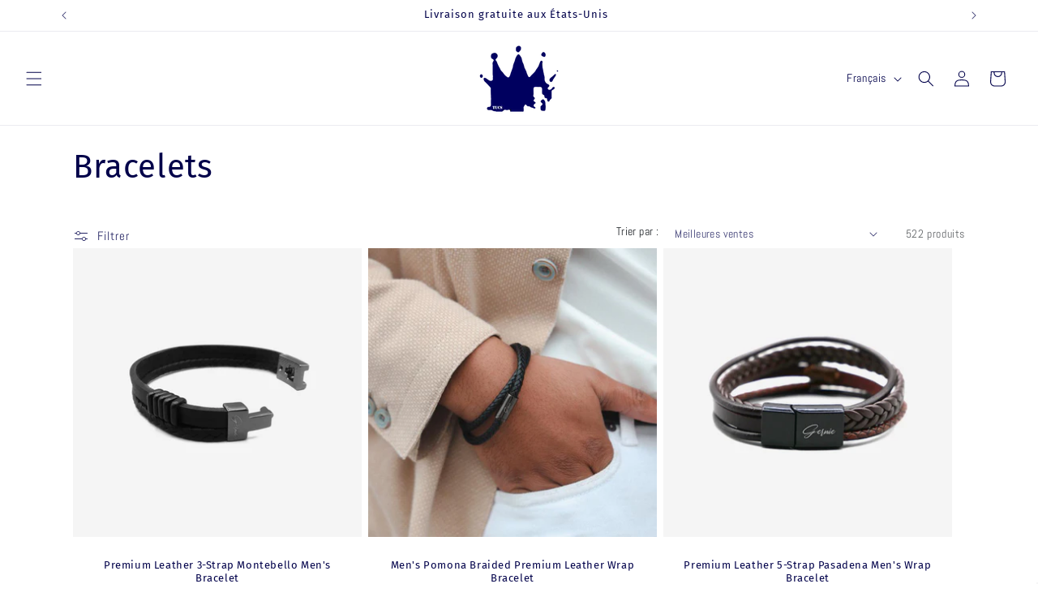

--- FILE ---
content_type: text/html; charset=utf-8
request_url: https://www.google.com/recaptcha/api2/aframe
body_size: 123
content:
<!DOCTYPE HTML><html><head><meta http-equiv="content-type" content="text/html; charset=UTF-8"></head><body><script nonce="QJXnEwDL1P-TXfpRqVPqgQ">/** Anti-fraud and anti-abuse applications only. See google.com/recaptcha */ try{var clients={'sodar':'https://pagead2.googlesyndication.com/pagead/sodar?'};window.addEventListener("message",function(a){try{if(a.source===window.parent){var b=JSON.parse(a.data);var c=clients[b['id']];if(c){var d=document.createElement('img');d.src=c+b['params']+'&rc='+(localStorage.getItem("rc::a")?sessionStorage.getItem("rc::b"):"");window.document.body.appendChild(d);sessionStorage.setItem("rc::e",parseInt(sessionStorage.getItem("rc::e")||0)+1);localStorage.setItem("rc::h",'1769745928794');}}}catch(b){}});window.parent.postMessage("_grecaptcha_ready", "*");}catch(b){}</script></body></html>